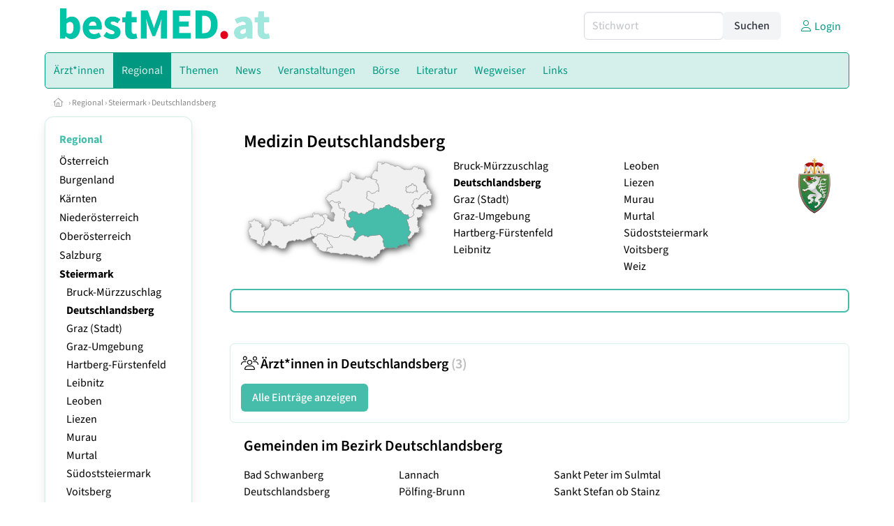

--- FILE ---
content_type: text/html
request_url: https://www.bestmed.at/steiermark/deutschlandsberg
body_size: 15566
content:
<!DOCTYPE HTML>
<html data-theme="light">
<head>
<meta name="viewport" content="width=device-width, initial-scale=1">
<meta http-equiv="Content-Type" content="text/html; charset=iso-8859-1">
<title>bestMED.at: Medizin in Deutschlandsberg</title>
<meta name="author" content="bestNET - www.bestNET.com">
<meta name="description" content="3 Ärzte und Ärztinnen bieten im Bezirk Deutschlandsberg Medizin">
<meta name="keywords" content="Medizin, Gesundheit, Mediziner, Medizinerin, Medizinerinnen, Arzt, Ärztin, Ärzte, Ärztinnen, Praktischer Arzt, Facharzt, Wahlarzt, Österreich, Burgenland, Kärnten, Niederösterreich, Oberösterreich, Salzburg, Steiermark, Tirol, Vorarlberg, Wien">
<meta name="language" content="deutsch">
<meta name="distribution" content="global">
<meta name="robots" content="index, follow">
<meta name="publisher" content="bestNET.com">
<meta name="company" content="bestNET.com">
<meta name="page-topic" content="Dienstleistungen">
<meta name="reply-to" content="webmaster@bestNET.com">
<meta name="revisit-after" content="14 days">
<meta http-equiv="cache-control" content="public">
<link rel="icon" type="image/gif" href="/pix/favicons/favicon_009801.gif">
<link rel="shortcut icon" type="image/x-icon" href="/pix/favicons/favicon_009801.ico">
<link rel="stylesheet" type="text/css" href="/css/fonts.css" media="all">
<link rel="stylesheet" type="text/css" href="/css/bulma_1_04.min.css" media="all">
<link rel="stylesheet" type="text/css" href="/css/css_basics.css" media="all">
<link href="/css/fontawesome.min.css" rel="stylesheet">
<link href="/css/light.min.css" rel="stylesheet">
<link rel="stylesheet" type="text/css" href="/css/css_tooltip.css" media="all">

    <style>
        svg {
            fill: #f0f0f0;
            stroke: #939292;
            stroke-width: 1;
            filter: drop-shadow( 2px 3px 5px rgba(0,0,0,.7) );
        }             

        /*Hover über Karte bzw. über die Links*/
        .list-of-states a.on {
              background: #46bdab;
              color: white;
              font-weight: bold;
            }
        svg a.on path {
            fill: #46bdab;
        }

        /*Vertikale Zentrierung der äußeren Map-Icons*/
        .list-of-states img {
            vertical-align: sub;
        }

        /*Icons auf der Map.*/
        svg image {
            pointer-events:none;
        }
		a:link {color: #009881;}
a:visited {color: #009881;}
a:hover {color: #009881;text-decoration:underline;}
a:active {color: #009881;}
.tabs li.is-active a {color: #1f2229;}
h1, a.h1, h1.a {font-family:SourceSans3;font-weight:600!important;font-size:1.6rem;margin-bottom:0.4rem;color:#000000;}
h2 {font-family:SourceSans3;font-size:1.35rem;margin-bottom:0.4rem;color:#000000;font-weight:600!important}
h3 {font-family:SourceSans3;font-size:1.2rem;margin-bottom:0.4rem;color:#000000;font-weight:600!important}
h4 {font-family:SourceSans3;font-size:1.1rem;margin-bottom:0.4rem;color:#000000;font-weight:600!important}
.bullet_berufsgruppe {list-style-image: url('/pix/icons/icon_doc1.gif');}
.navbar-item.has-dropdown.is-active .navbar-link,.navbar-item.has-dropdown:hover .navbar-link {background-color:#009881;}
.navbar-dropdown {background-color:#d5efeb;}
.button.is-primary{background-color:#46bdab;border-color:transparent;color:#fff}.button.is-primary.is-hovered,.button.is-primary:hover{background-color:#009881;border-color:transparent;color:#fff}.button.is-primary.is-focused,.button.is-primary:focus{border-color:transparent;color:#fff}.button.is-primary.is-focused:not(:active),.button.is-primary:focus:not(:active){box-shadow:0 0 0 .125em rgba(0,209,178,.25)}.button.is-primary.is-active,.button.is-primary:active{background-color:#009881;border-color:transparent;color:#fff}.button.is-primary[disabled],fieldset[disabled] .button.is-primary{background-color:#46bdab;border-color:transparent;box-shadow:none}.button.is-primary.is-inverted{background-color:#fff;color:#46bdab}.button.is-primary.is-inverted:hover{background-color:#f2f2f2}.button.is-primary.is-inverted[disabled],fieldset[disabled] .button.is-primary.is-inverted{background-color:#fff;border-color:transparent;box-shadow:none;color:#46bdab}.button.is-primary.is-loading::after{border-color:transparent transparent #fff #fff!important}.button.is-primary.is-outlined{background-color:transparent;border-color:#46bdab;color:#46bdab}.button.is-primary.is-outlined:focus,.button.is-primary.is-outlined:hover{background-color:#46bdab;border-color:#46bdab;color:#fff}.button.is-primary.is-outlined.is-loading::after{border-color:transparent transparent #46bdab #46bdab!important}.button.is-primary.is-outlined[disabled],fieldset[disabled] .button.is-primary.is-outlined{background-color:transparent;border-color:#46bdab;box-shadow:none;color:#46bdab}.button.is-primary.is-inverted.is-outlined{background-color:transparent;border-color:#fff;color:#fff}.button.is-primary.is-inverted.is-outlined:focus,.button.is-primary.is-inverted.is-outlined:hover{background-color:#fff;color:#46bdab}.button.is-primary.is-inverted.is-outlined[disabled],fieldset[disabled] .button.is-primary.is-inverted.is-outlined{background-color:transparent;border-color:#fff;box-shadow:none;color:#fff}
.submenu_header {color:#46bdab;border-bottom:0px;padding:0px 4px 4px 0px;margin-bottom:0px;font-weight:bold;}
.submenu_header a {color:#46bdab;}
.content blockquote {background-color:#FFFFFF;border-left:0px;padding:0px;}
@media screen and (max-width: 767px) {.box_standard {border-bottom:10px solid #d5efeb;padding:15px;border-radius:0px;margin-bottom:10px;}}
@media screen and (min-width: 768px) {.box_standard {border:1px solid #d5efeb;padding:15px;border-radius:7px;margin-bottom:20px;}}
@media screen and (max-width: 767px) {.box_prio1 {border:10px solid #46bdab;padding:15px;border-radius:0px;margin-bottom:10px;}}
@media screen and (min-width: 768px) {.box_prio1 {border:2px solid #46bdab;padding:15px;border-radius:7px;margin-bottom:20px;}}
@media screen and (max-width: 767px) {.non_bordered_box {border-bottom:10px solid #d5efeb;padding:15px;border-radius:0px;margin-bottom:10px;}}
@media screen and (min-width: 768px) {.non_bordered_box {border:0px;padding:15px;border-radius:7px;margin-bottom:20px;}}
@media screen and (max-width: 767px) {.margin_box_cms {margin:10px 10px 0px 10px;}}
@media screen and (min-width: 768px) {.margin_box_cms {margin:10px 10px 20px 10px;}}
.box_prio2 {border:2px solid #AA0000;padding:15px;border-radius:7px;margin-bottom:20px;}
.box_form, .box_bg_light_ultra {border:0px solid #46bdab;background-color:#ecfbf9;padding:15px;border-radius:7px;margin-bottom:20px;}

    </style>
<script language="JavaScript" src="/javascript.js"></script>
<script type="text/javascript" src="/javascript/jquery-3.7.1.min.js"></script>
<script type="text/javascript" src="/javascript/jquery.qrcode.min.js"></script>
<script type="text/javascript" src="/javascript/javascript_druckansicht.js"></script>
</head>

<body style="margin:0px;padding:0px;background-color:#FFFFFF;">
<div class="container" style="background-color:#FFFFFF;margin:auto;">
<div style="background-color:#FFFFFF;">
<div class="columns is-vcentered p-0 m-0 is-hidden-touch">
<div class="column has-text-left" style="margin-left:10px;">
<div><a href="https://www.bestMED.at"><img src="/pix/nav/bestmed_logo_rgb600.png" style="width:300px;" border="0" title="bestMED.at"></a></div>
</div>
<div class="column is-narrow">
<form method="GET" action="https://www.bestMED.at/go.asp" name="form_textsuche_mini" id="form_search1" ><input type="hidden" name="bereich_id" value="9801">
<input type="hidden" name="subbereich_id" value="0">
<input type="hidden" name="sektion" value="textsuche">
<input type="hidden" name="aktion" value="search">
<div class="field has-addons">
  <div class="control">
    <input class="input" type="text" name="suchtext" placeholder="Stichwort" value="" id="suchtext_mini1" style="width:200px;">
  </div>
  <div class="control">
    <input type="submit" class="button is-light" value="Suchen">
  </div>
</div>
</form>
</div>
<div class="column is-narrow">
<a href="/members" class="darkgrey1" title="Login für Expert*innen"><span class="icon"><i class="fal fa-user"></i></span><span class="is-hidden-desktop-only is-hidden-touch">Login</span></a>
</div>
</div>
</div>
<section>
<nav class="navbar" role="navigation" aria-label="main navigation">
  <div class="navbar-brand">
<a class="navbar-item is-hidden-desktop" href="https://www.bestMED.at"><img src="/pix/nav/logo_bestmed300.png" border="0" title="bestMED.at"></a>
<a href="/members" class="is-hidden-desktop darkgrey1" title="Login für Expert*innen"><span class="icon" style="padding:24px;"><i class="fal fa-user"></i></span><span class="is-hidden-desktop-only is-hidden-touch">Login</span></a>
    <a role="button" class="navbar-burger burger" aria-label="menu" aria-expanded="false" data-target="navbarMainMenu">
      <span aria-hidden="true"></span>
      <span aria-hidden="true"></span>
      <span aria-hidden="true"></span>
    </a>
  </div>

  <div id="navbarMainMenu" class="navbar-menu black1" style="background-color:#d5efeb;border:1px solid #009881;border-radius:5px;color:#009881;">
    <div class="navbar-start">
<div class="navbar-item is-hidden-desktop">
<form method="GET" action="https://www.bestMED.at/go.asp" name="form_textsuche_mini" id="form_search2" ><input type="hidden" name="bereich_id" value="9801">
<input type="hidden" name="subbereich_id" value="0">
<input type="hidden" name="sektion" value="textsuche">
<input type="hidden" name="aktion" value="search">
<div class="field has-addons">
  <div class="control">
    <input class="input" type="text" name="suchtext" placeholder="Stichwort" value="" id="suchtext_mini2" style="width:200px;">
  </div>
  <div class="control">
    <input type="submit" class="button is-light" value="Suchen">
  </div>
</div>
</form>
</div>
<div class="navbar-item has-dropdown is-hoverable is-arrowless">
<a href="https://www.bestMED.at/aerztinnen" class="navbar-link is-arrowless" style="background-color:#d5efeb;color:#009881;border-radius:5px 0px 0px 5px;"><span class="is-hidden-touch is-hidden-fullhd">Ärzt*innen</span><span class="is-hidden-desktop-only is-hidden-widescreen-only is-hidden-fullhd"><span class="has-text-weight-bold">Ärzt*innen</span></span><span class="is-hidden-touch is-hidden-desktop-only is-hidden-widescreen-only">Ärzt*innen</span></a>
<div class="navbar-dropdown">
<a href="https://www.bestMED.at/aerztinnen-schnellsuche" class="navbar-item" style="background-color:#d5efeb;">Schnellsuche</a>
<a href="https://www.bestMED.at/aerztinnen-detailsuche" class="navbar-item" style="background-color:#d5efeb;">Detailsuche</a>
<a href="https://www.bestMED.at/alterszielgruppen" class="navbar-item" style="background-color:#d5efeb;">Alters-Zielgruppen</a>
<a href="https://www.bestMED.at/fremdsprachen" class="navbar-item" style="background-color:#d5efeb;">Fremdsprachen</a>
<a href="https://www.bestMED.at/hausbesuche" class="navbar-item" style="background-color:#d5efeb;">Hausbesuche</a>
<a href="https://www.bestMED.at/rollstuhlgerecht" class="navbar-item" style="background-color:#d5efeb;">Rollstuhlgerechte Praxen</a>
<a href="https://www.bestMED.at/neuregistrierung" class="navbar-item" style="background-color:#d5efeb;">Registrierung</a>
<a href="https://www.bestMED.at/contents/14844/info-zum-ablauf-der-registrierung-fuer-expertinnen" class="navbar-item" style="background-color:#d5efeb;">Info zur Registrierung für Ärzt*innen</a>
</div></div><div class="navbar-item has-dropdown is-hoverable is-arrowless">
<a href="https://www.bestMED.at/regional" class="navbar-link is-arrowless" style="background-color:#009881;color:#d5efeb;"><span class="is-hidden-touch is-hidden-fullhd">Regional</span><span class="is-hidden-desktop-only is-hidden-widescreen-only is-hidden-fullhd"><span class="has-text-weight-bold">Regional</span></span><span class="is-hidden-touch is-hidden-desktop-only is-hidden-widescreen-only">Regional</span></a>
<div class="navbar-dropdown">
<a href="https://www.bestMED.at/oesterreich" class="navbar-item" style="background-color:#d5efeb;">Österreich</a>
<a href="https://www.bestMED.at/burgenland" class="navbar-item" style="background-color:#d5efeb;">Burgenland</a>
<a href="https://www.bestMED.at/kaernten" class="navbar-item" style="background-color:#d5efeb;">Kärnten</a>
<a href="https://www.bestMED.at/niederoesterreich" class="navbar-item" style="background-color:#d5efeb;">Niederösterreich</a>
<a href="https://www.bestMED.at/oberoesterreich" class="navbar-item" style="background-color:#d5efeb;">Oberösterreich</a>
<a href="https://www.bestMED.at/salzburg" class="navbar-item" style="background-color:#d5efeb;">Salzburg</a>
<a href="https://www.bestMED.at/steiermark" class="navbar-item" style="background-color:#d5efeb;">Steiermark</a>
<a href="https://www.bestMED.at/tirol" class="navbar-item" style="background-color:#d5efeb;">Tirol</a>
<a href="https://www.bestMED.at/vorarlberg" class="navbar-item" style="background-color:#d5efeb;">Vorarlberg</a>
<a href="https://www.bestMED.at/wien" class="navbar-item" style="background-color:#d5efeb;">Wien</a>
</div></div><div class="navbar-item has-dropdown is-hoverable is-arrowless">
<a href="https://www.bestMED.at/themen" class="navbar-link is-arrowless" style="background-color:#d5efeb;color:#009881;"><span class="is-hidden-touch is-hidden-fullhd">Themen</span><span class="is-hidden-desktop-only is-hidden-widescreen-only is-hidden-fullhd"><span class="has-text-weight-bold">Themen</span></span><span class="is-hidden-touch is-hidden-desktop-only is-hidden-widescreen-only">Themen</span></a>
<div class="navbar-dropdown">
<a href="https://www.bestMED.at/fachgebiete" class="navbar-item" style="background-color:#d5efeb;">Fachgebiete</a>
<a href="https://www.bestMED.at/methoden" class="navbar-item" style="background-color:#d5efeb;">Methoden</a>
<a href="https://www.bestMED.at/zertifikate" class="navbar-item" style="background-color:#d5efeb;">Zertifikate</a>
</div></div><a href="https://www.bestMED.at/news" class="navbar-item"  style="background-color:#d5efeb;color:#009881;"><span class="is-hidden-touch is-hidden-fullhd">News</span><span class="is-hidden-desktop-only is-hidden-widescreen-only is-hidden-fullhd"><span class="has-text-weight-bold">News</span></span><span class="is-hidden-touch is-hidden-desktop-only is-hidden-widescreen-only">News</span></a>
<div class="navbar-item has-dropdown is-hoverable is-arrowless">
<a href="https://www.bestMED.at/veranstaltungen" class="navbar-link is-arrowless" style="background-color:#d5efeb;color:#009881;"><span class="is-hidden-touch is-hidden-fullhd">Veranstaltungen</span><span class="is-hidden-desktop-only is-hidden-widescreen-only is-hidden-fullhd"><span class="has-text-weight-bold">Veranstaltungen</span></span><span class="is-hidden-touch is-hidden-desktop-only is-hidden-widescreen-only">Veranstaltungen</span></a>
<div class="navbar-dropdown">
<a href="https://www.bestMED.at/veranstaltungen-schnellsuche" class="navbar-item" style="background-color:#d5efeb;">Schnellsuche</a>
<a href="https://www.bestMED.at/veranstaltungen-detailsuche" class="navbar-item" style="background-color:#d5efeb;">Detailsuche</a>
<a href="https://www.bestMED.at/veranstaltungskalender" class="navbar-item" style="background-color:#d5efeb;">Kalendersuche</a>
<a href="https://www.bestMED.at/veranstaltungen-veranstaltungsorte" class="navbar-item" style="background-color:#d5efeb;">Veranstaltungsorte</a>
<a href="https://www.bestMED.at/veranstaltungen-regional/oesterreich" class="navbar-item" style="background-color:#d5efeb;">Regionalsuche</a>
<a href="https://www.bestMED.at/veranstaltungen-veranstalter" class="navbar-item" style="background-color:#d5efeb;">Veranstalter*innen</a>
<a href="https://www.bestMED.at/veranstaltungen-referentinnen" class="navbar-item" style="background-color:#d5efeb;">Referent*innen</a>
<a href="https://www.bestMED.at/neue-veranstaltung-eintragen" class="navbar-item" style="background-color:#d5efeb;">Neue Veranstaltung eintragen</a>
</div></div><div class="navbar-item has-dropdown is-hoverable is-arrowless">
<a href="https://www.bestMED.at/anzeigen-boerse" class="navbar-link is-arrowless" style="background-color:#d5efeb;color:#009881;"><span class="is-hidden-touch is-hidden-fullhd">Börse</span><span class="is-hidden-desktop-only is-hidden-widescreen-only is-hidden-fullhd"><span class="has-text-weight-bold">Börse</span></span><span class="is-hidden-touch is-hidden-desktop-only is-hidden-widescreen-only">Börse</span></a>
<div class="navbar-dropdown">
<a href="https://www.bestMED.at/aktuelle-anzeigen" class="navbar-item" style="background-color:#d5efeb;">Aktuelle Anzeigen</a>
<a href="https://www.bestMED.at/anzeigen-pinnwand" class="navbar-item" style="background-color:#d5efeb;">Pinnwand</a>
<a href="https://www.bestMED.at/praxisraeume" class="navbar-item" style="background-color:#d5efeb;">Praxisräume</a>
<a href="https://www.bestMED.at/stellenmarkt" class="navbar-item" style="background-color:#d5efeb;">Stellenmarkt</a>
<a href="https://www.bestMED.at/anzeigen-suche" class="navbar-item" style="background-color:#d5efeb;">Anzeigen suchen</a>
<a href="https://www.bestMED.at/neue-anzeige-eintragen" class="navbar-item" style="background-color:#d5efeb;">Neue Anzeige eintragen</a>
</div></div><div class="navbar-item has-dropdown is-hoverable is-arrowless">
<a href="https://www.bestMED.at/fachliteratur" class="navbar-link is-arrowless" style="background-color:#d5efeb;color:#009881;"><span class="is-hidden-touch is-hidden-fullhd">Literatur</span><span class="is-hidden-desktop-only is-hidden-widescreen-only is-hidden-fullhd"><span class="has-text-weight-bold">Literatur</span></span><span class="is-hidden-touch is-hidden-desktop-only is-hidden-widescreen-only">Literatur</span></a>
<div class="navbar-dropdown">
<a href="https://www.bestMED.at/fachliteratur" class="navbar-item" style="background-color:#d5efeb;">Fachliteratur</a>
<a href="https://www.bestMED.at/publikationen" class="navbar-item" style="background-color:#d5efeb;">Publikationen</a>
<a href="https://www.bestMED.at/fachartikel" class="navbar-item" style="background-color:#d5efeb;">Fachartikel</a>
<a href="https://www.bestMED.at/zeitschriften" class="navbar-item" style="background-color:#d5efeb;">Zeitschriften</a>
<a href="https://www.bestMED.at/lexikon" class="navbar-item" style="background-color:#d5efeb;">Lexikon</a>
</div></div><div class="navbar-item has-dropdown is-hoverable is-arrowless">
<a href="https://www.bestMED.at/contents/5507/wegweiser-medizin" class="navbar-link is-arrowless" style="background-color:#d5efeb;color:#009881;"><span class="is-hidden-touch is-hidden-fullhd">Wegweiser</span><span class="is-hidden-desktop-only is-hidden-widescreen-only is-hidden-fullhd"><span class="has-text-weight-bold">Wegweiser</span></span><span class="is-hidden-touch is-hidden-desktop-only is-hidden-widescreen-only">Wegweiser</span></a>
<div class="navbar-dropdown">
<a href="https://www.bestMED.at/contents/5522/definition-medizin" class="navbar-item" style="background-color:#d5efeb;">Definition Medizin</a>
<a href="https://www.bestMED.at/contents/5527/berufsbild-arzt-aerztin" class="navbar-item" style="background-color:#d5efeb;">Berufsbild Arzt/Ärztin</a>
<a href="https://www.bestMED.at/contents/5529/ort-umfeld-taetigkeitsbereich-medizin" class="navbar-item" style="background-color:#d5efeb;">Ort/Umfeld/Tätigkeitsbereich Medizin</a>
<a href="https://www.bestMED.at/contents/5517/rechtliche-rahmenbedingungen-der-medizin" class="navbar-item" style="background-color:#d5efeb;">Rechtliche Rahmenbedingungen der Medizin</a>
<a href="https://www.bestMED.at/contents/5523/kosten-medizinischer-behandlung" class="navbar-item" style="background-color:#d5efeb;">Kosten medizinischer Behandlung</a>
<a href="https://www.bestMED.at/contents/5520/berufsverband-aerztekammer" class="navbar-item" style="background-color:#d5efeb;">Berufsverband/Ärztekammer</a>
</div></div><div class="navbar-item has-dropdown is-hoverable is-arrowless">
<a href="https://www.bestMED.at/links" class="navbar-link is-arrowless" style="background-color:#d5efeb;color:#009881;"><span class="is-hidden-touch is-hidden-fullhd">Links</span><span class="is-hidden-desktop-only is-hidden-widescreen-only is-hidden-fullhd"><span class="has-text-weight-bold">Links</span></span><span class="is-hidden-touch is-hidden-desktop-only is-hidden-widescreen-only">Links</span></a>
<div class="navbar-dropdown">
<a href="https://www.bestMED.at/linkempfehlungen-von-bestnet" class="navbar-item" style="background-color:#d5efeb;">Nützliche Links</a>
<a href="https://www.bestMED.at/links-zu-bestnet-expertinnen" class="navbar-item" style="background-color:#d5efeb;">Links zu Homepages von bestNET.Kund*innen</a>
<a href="https://www.bestMED.at/links-zu-bestnet-portalen" class="navbar-item" style="background-color:#d5efeb;">Links zu bestNET.Portalen</a>
</div>
</div>
 </div>
 <div class="navbar-end">
   <div class="navbar-item">
   </div>
</div>
</div>
</nav>
<!-- navbar end -->
</section>
<div class="darkgrey1 is-size-7" style="padding:8px;"><a href="/"><span class="icon"><i class="fal fa-home"></i></span></a>  &rsaquo;  <a href="/regional">Regional</a>  &rsaquo; <a href="/steiermark">Steiermark</a>  &rsaquo; <a href="/deutschlandsberg">Deutschlandsberg</a></div>
<div class="columns">
<div class="column is-clipped is-hidden-mobile is-size-7 is-size-6-widescreen is-one-fifth-tablet is-one-fifth-desktop is-one-fifth-widescreen is-one-quarter-fullhd" style="margin-left:0px;margin-right:30px;" id="portal_navigationsleiste">
<span onClick="document.getElementById('portal_navigationsleiste').classList.toggle('is-hidden-mobile');document.getElementById('button_suchmenue_einblenden').classList.toggle('is-hidden-mobile');document.getElementById('button_suchmenue_ausblenden').classList.toggle('is-hidden-mobile');" class="button is-hidden-tablet is-light is-pulled-right is-size-7" id="button_suchmenue_ausblenden"><span class="icon"><i class="fal fa-times"></i></span><span>Suchmenü ausblenden</span></span><div class="box_left box" style="border:1px solid #d5efeb;">
<div>
<div class="submenu_header">
<span style="color:#009881;font-weight:bold;"><a href="/regional">Regional</a></span></div>
<div class="submenu_body">
<div style="text-align:left;">
<ul style="margin-top:3px;margin-bottom:3px;">
<li class="black1">
<a href="https://www.bestMED.at/oesterreich">Österreich</a></li>
</ul>
<ul style="margin-top:3px;margin-bottom:3px;">
<li class="black1">
<a href="https://www.bestMED.at/burgenland">Burgenland</a></li>
</ul>
<ul style="margin-top:3px;margin-bottom:3px;">
<li class="black1">
<a href="https://www.bestMED.at/kaernten">Kärnten</a></li>
</ul>
<ul style="margin-top:3px;margin-bottom:3px;">
<li class="black1">
<a href="https://www.bestMED.at/niederoesterreich">Niederösterreich</a></li>
</ul>
<ul style="margin-top:3px;margin-bottom:3px;">
<li class="black1">
<a href="https://www.bestMED.at/oberoesterreich">Oberösterreich</a></li>
</ul>
<ul style="margin-top:3px;margin-bottom:3px;">
<li class="black1">
<a href="https://www.bestMED.at/salzburg">Salzburg</a></li>
</ul>
<ul style="margin-top:3px;margin-bottom:3px;">
<li class="black1">
<a href="https://www.bestMED.at/steiermark"><span class="has-text-weight-bold">Steiermark</span></a><div style="width:100%;">
<div class="sub_submenu_link" style="padding-top:2px;padding-left:10px;">
<span class="sub_submenu_link"><a href="https://www.bestMED.at/steiermark/bruck-muerzzuschlag">Bruck-Mürzzuschlag</a></span></div><div class="has-text-weight-bold" style="padding-top:2px;padding-left:10px;">
<span class="has-text-weight-bold"><a href="https://www.bestMED.at/steiermark/deutschlandsberg">Deutschlandsberg</a></span></div><div class="sub_submenu_link" style="padding-top:2px;padding-left:10px;">
<span class="sub_submenu_link"><a href="https://www.bestMED.at/steiermark/graz-stadt">Graz (Stadt)</a></span></div><div class="sub_submenu_link" style="padding-top:2px;padding-left:10px;">
<span class="sub_submenu_link"><a href="https://www.bestMED.at/steiermark/graz-umgebung">Graz-Umgebung</a></span></div><div class="sub_submenu_link" style="padding-top:2px;padding-left:10px;">
<span class="sub_submenu_link"><a href="https://www.bestMED.at/steiermark/hartberg-fuerstenfeld">Hartberg-Fürstenfeld</a></span></div><div class="sub_submenu_link" style="padding-top:2px;padding-left:10px;">
<span class="sub_submenu_link"><a href="https://www.bestMED.at/steiermark/leibnitz">Leibnitz</a></span></div><div class="sub_submenu_link" style="padding-top:2px;padding-left:10px;">
<span class="sub_submenu_link"><a href="https://www.bestMED.at/steiermark/leoben">Leoben</a></span></div><div class="sub_submenu_link" style="padding-top:2px;padding-left:10px;">
<span class="sub_submenu_link"><a href="https://www.bestMED.at/steiermark/liezen">Liezen</a></span></div><div class="sub_submenu_link" style="padding-top:2px;padding-left:10px;">
<span class="sub_submenu_link"><a href="https://www.bestMED.at/steiermark/murau">Murau</a></span></div><div class="sub_submenu_link" style="padding-top:2px;padding-left:10px;">
<span class="sub_submenu_link"><a href="https://www.bestMED.at/steiermark/murtal">Murtal</a></span></div><div class="sub_submenu_link" style="padding-top:2px;padding-left:10px;">
<span class="sub_submenu_link"><a href="https://www.bestMED.at/steiermark/suedoststeiermark">Südoststeiermark</a></span></div><div class="sub_submenu_link" style="padding-top:2px;padding-left:10px;">
<span class="sub_submenu_link"><a href="https://www.bestMED.at/steiermark/voitsberg">Voitsberg</a></span></div><div class="sub_submenu_link" style="padding-top:2px;padding-left:10px;">
<span class="sub_submenu_link"><a href="https://www.bestMED.at/steiermark/weiz">Weiz</a></span></div></div>
</li>
</ul>
<ul style="margin-top:3px;margin-bottom:3px;">
<li class="black1">
<a href="https://www.bestMED.at/tirol">Tirol</a></li>
</ul>
<ul style="margin-top:3px;margin-bottom:3px;">
<li class="black1">
<a href="https://www.bestMED.at/vorarlberg">Vorarlberg</a></li>
</ul>
<ul style="margin-top:3px;margin-bottom:3px;">
<li class="black1">
<a href="https://www.bestMED.at/wien">Wien</a></li>
</ul>
</div>
</div>
</div>
</div>
<br><div class="box_left box" style="border:1px solid #d5efeb;">
<div style="background-color:#FFFFFF;width:100%;">
<div align="center" class="black1" style="padding-top:10px;padding-bottom:10px;">
	<a href="Https://www.besthelp.at" target="_blank"><img alt="" src="/pix/cms/000636.png" style="width: 173px; " /><br />
	Expert*innen aus verschiedenen Berufsgruppen</a></div></div>
</div>
<br><div class="box_left box" style="border:1px solid #d5efeb;">
<div style="background-color:#FFFFFF;width:100%;">
<div align="center" class="black1" style="text-align:center;padding-top:10px;padding-bottom:10px;">
	<a href="Https://www.pflege.at" target="_blank"><img src="/pix/cms/000638.jpg" width="150" /><br />
	<strong>3000 Expert*innen </strong><br />
	für pflegebedürftige Menschen<br />
	und deren Angehörige</a></div></div>
</div>
<br><br>
</div>
<div class="column has-text-left">
<span onClick="document.getElementById('portal_navigationsleiste').classList.toggle('is-hidden-mobile');document.getElementById('button_suchmenue_einblenden').classList.toggle('is-hidden-mobile');" class="button is-hidden-tablet is-light is-pulled-right is-size-7" id="button_suchmenue_einblenden"><span class="icon"><i class="fal fa-plus-circle"></i></span><span>Suchmenü einblenden</span></span>
<div style="margin:20px;">
<h1>Medizin Deutschlandsberg</h1>
<div class="columns is-mobile is-marginless">
<div class="column is-narrow is-hidden-mobile" style="width:300px;">
<div class="columns is-mobile">
<div class="column  is-right">
<svg id="states" xmlns="http://www.w3.org/2000/svg" viewBox="0 0 512 280" width="100%" height="100%">
<a id="burgenland" xlink:href="/burgenland"><g><path fill="#F0F0F0" style="stroke:#939292;stroke-width:1;" d="M494.44 86.56l-1.74 1.74-1.68 1.68-.65-.78-2.84 1.04.78 2.2-.13 2.06-.78 1.03-1.42-1.03-2.58-1.8h-2.2l-2.06 1.8-1.55 2.2-2.72 1.55-2.45 1.03-1.94 1.03-.13 2.84-.51 1.55-1.94 1.04-1.68.77v2.2l-1.3 1.16-1.8 1.42-1.3-1.29-2.45-1.55-1.55.52-3.22.64-1.81 1.55-.9 1.3-1.82 2.58.4 2.06.38 2.46-1.16 1.94v1.8l-1.68-.25-1.55 1.42v2.97l.51 2.2.4 1.16 1.15 1.8 1.43 1.17 2.2 2.2.9 1.15.12 1.43-1.16 1.42v1.55l-.51 1.42-1.3 1.03-.25 1.55.12 2.58 2.07 2.07-.77 2.07-1.81 2.06-2.07 1.68-2.2 1.94-2.45.26-2.97.26.13.13-1.8 2.97-1.95 2.71-1.42-2.84h-1.29v1.03l-.13 1.68-1.03.65.9 2.84 1.17 2.84.77 2.2 1.3 2.84.5 2.97.14 2.45 1.03 1.81 1.16 1.55.13 1.42v2.2l-.77 2.97.39 2.32 2.06 2.2 2.2 1.42-.13 2.58-1.3 1.94-1.41 2.58-1.42 2.33-1.04 2.07-.9.13-1.94 1.55.26 3.35.9 1.3 1.42 1.29v1.75l1.42-.98 2.46-1.94 2.45-.64 2.46-3.75 1.29-1.68.52-2.06 2.32-.26.52-1.16.51-1.68 1.3-1.3.51-1.54.26-1.55.9.77h1.04l2.2-.9 1.67.51 1.55-.9 1.94 1.16 1.16-.9 1.04.26 2.45-.13.65-.65-.65-.9-1.8-.52h-2.2l.38-1.42 3.23-1.42.9-1.81h-1.93l-1.42-2.45 1.16-1.3 1.03-1.16.78-.52.65-1.42-.9-1.16-1.69.13-2.32 1.68-.65-2.33.78-1.03-.78-1.42h-1.03l-.9-1.94.9-1.42.13-3.87-.13-2.46 1.03-1.8-.13-3.24-1.8-.38.38-3.62-.77-2.45.64-1.3h1.16l1.81 1.81 1.55-1.8 2.97-.13 4.27-4 1.55-1.95-.65-1.68-.52-1.93 1.81-.78 1.42-1.16-.13-2.2-2.84-1.8-.26-3.62-2.58-2.2-2.2.9-5.03-1.93-1.81.65-4.52-1.81 1.29-1.94h1.68l1.29-2.2 3.1-1.68-.9-2.32.64-1.42h2.84l2.07-1.03 2.07 1.55 2.2-.13.38.9h1.16l1.04.65.77 2.06 1.68.9 4.78 1.3 1.55-4.52 1.55 2.45 9.17-2.71 3.75-.13-1.55-2.58.13-3.88-1.43-1.55-.12-1.16.64-1.42-.77-1.42-3.23-2.33v-.77l2.97-.65 2.2-2.58-.26-4 .64-2.2-.52-1.42 2.98-4.26-1.04-1.3-3.74-.13-.65-2.97-.13-2.97-.39-1.93-.7-.87" /></g></a>
<a id="kaernten" xlink:href="/kaernten"><g><path fill="#F0F0F0" style="stroke:#939292;stroke-width:1;" d="M214.06 205.8l1.3-1.03.38-1.94 3.23 1.55 1.8 1.17 2.07 1.29 3.1.38 3.75.52h2.58l2.84 1.55 2.85 1.55 2.84 1.68 3.1-.65h2.32l2.72.26 3.1-1.16 1.93-.39.52-1.8 1.3-2.59 2.83-.77 2.07.77 2.32 1.3 2.85.25 2.84.13h2.06l2.72.9 1.29.52 3.1-.13h2.32l1.42.9 1.55 1.56 1.68 1.42 2.07.9 2.84 2.07.39-.13 1.68 2.71 1.8 1.3 1.43.64 2.84-1.3.77-1.8 2.07-1.81 1.81-.9.9-1.68.9-1.81 1.56-1.42 1.94-.78 2.06-1.29 2.07-1.03 1.55-.78 1.68-.26h.9l1.16-.38 1.17-.26.77 1.29.9 1.55 1.69.39 1.8-.13 2.59-.26.77-.26 1.04 2.46.9.51h1.68l1.68-.9 1.29-1.16 1.3-.9h1.02l1.17-.4 3.23-.12 1.16-.65h1.16l1.55.39h1.16l1.55-.52h1.42l1.94-.13 1.81-.26 1.42-.13h1.68l1.3-.38 2.32-.9 1.55-.52 1.55 1.55 2.06 1.03 1.3 1.55 1.42 2.32 1.42 1.94 1.93 2.46 1.04 1.55.13 2.32-1.17 2.07-.51 1.68.39 2.06.77 1.42.9 1.04.78 2.32v3.1l.39 2.97.26 1.04 1.67.64 2.2 1.81 1.76 1.02-.47.4-4.52 1.03-1.42 2.85-.77 1.29-2.59-2.71-1.55 2.2-3.74.38-2.85 10.2-5.3 1.17-1.41 3.48-1.68.26-1.16 1.94-4.91 1.42v3.36l-1.16 1.94-3.75-3.5-1.16 1.17-1.81-.77-1.55-1.04-1.55-1.68-4.78 1.04-2.58.9-1.81-.9-4.14.64-4.39.65-2.84-4.14-4.26-.51-3.88.26-4.78-3.23-4.39.13-3.1 1.8-5.68-.51-6.72-2.46-2.2 1.3-2.06-1.94-2.07.51-1.93-1.55-3.62 1.17-2.33-1.55-5.68 2.2-5.17.25-5.55-2.84-5.94-.39-7.1-.39-6.6.13-5.55-2.97-1.29-.64-4 .13-2.7-.17.4.2.36-1.33s1.03-2.32 1.68-2.7c.64-.4.9-3.24.9-3.24l.13-3.36 2.2.13 2.71.13 2.45-1.42 2.85-1.68 2.06 1.81 2.2.26-.52-2.97-1.94-1.94-2.06-2.84-2.33-1.94-1.93-2.2-.26-2.84-1.04-2.84-2.45-.38-.9-2.2-1.55-1.94.64-2.45 1.3-3.49-4.01-1.16-4.13-.9-.78-3.1" /></g></a>
<a id="niederoesterreich" xlink:href="/niederoesterreich"><g><path fill="#F0F0F0" style="stroke:#939292;stroke-width:1;" d="M355.5 11.29l-.25 2.2-.77 2.07 1.42 5.94-.4 1.94-.5 2.06.25 1.68-.13 1.55-.77 2.46.52 1.68.9 1.68-.78 1.68h-.77l-1.42-.78-3.36-.52h-3.74l-.65 4.78-4 4.27-.91 3.48.26 4.52-.9 3.1.12-.12v1.42h2.2l2.2.38 2.58 1.04 2.32.77 2.85.26 2.45 1.55-.4 1.42-1.28.13-1.16 1.68-.4 1.16.4 1.29 2.97 2.33 1.29.52.13 3.23h1.55v.9l.13 2.45-.13 1.3 1.03 1.67.26 1.94-.13 2.97.13 2.58.39 4.14-.9-.52-1.17-.52-1.03-.9-1.42.13-1.16.13-1.3.9-1.67 1.8-1.3 1.69-1.3.52-1.54.38-1.42.39-1.55.39-2.32.64-2.6-.77-.9-.65-1.41-1.55-1.55-1.68-.4-1.03-1.8-.13-2.32-.26-2.6 2.07-.24 2.32.25 2.72-.64 2.58 1.29 2.45-.52.9-.64 1.82-1.17 2.45.52 1.94 2.58 2.06 1.43 1.16 1.42 1.17 1.42.26 1.29.77 1.03 1.03 1.94 1.55 2.07.65 1.55.64h1.42l2.06.91 2.33 1.94.39 2.06-1.04.78v1.81l-.9 1.93-.65 1.17v1.55l.9 2.45-.43 2.25.57.98 1.42 1.16 1.55-1.29 3.6.13 1.43.26 1.04.51 2.06 1.81 1.68.26c.77.13 1.68-.64 1.68-.64l1.3-2.98 1.54-.38 2.33-.26 1.55.9 1.29-.38 2.2-1.17 2.45-1.03 2.71-.65 1.03-2.97.78-.5 1.3-1.43 1.67.38 2.06-.5 1.17-1.18 1.3-.25h2.05c.9 0 2.6 2.45 2.6 2.45l1.54 1.94s2.33.26 2.84.26c.52 0 2.58.77 2.58.77l1.81 2.2 2.71-.39h2.84l1.17 2.58 1.55.26 2.06.26h2.33l1.16 3.23 1.81 4.4 1.55-2.85 2.71.13.91 3.36-.26 2.58 2.71-.26 1.68 1.42 1.16 1.81.91 1.94H430.68l.65.9.9.52 2.46-.13 1.55-1.55.25 4 1.43 1.43 2.06 1.93 2.97-.26 2.46-.25 2.2-1.94 2.06-1.68 1.81-2.07.77-2.06-2.06-2.07-.13-2.58.26-1.55 1.3-1.04.5-1.42v-1.55l1.17-1.42-.13-1.42-.9-1.16-2.2-2.2-1.42-1.16-1.17-1.8-.38-1.17-.52-2.2v-2.97l1.55-1.42 1.68.26v-1.8l1.16-1.95-.39-2.45-.38-2.07 1.81-2.58.9-1.29 1.81-1.55 3.23-.65 1.55-.51 2.45 1.55 1.3 1.29 1.8-1.42 1.3-1.17v-2.19l1.67-.78 1.94-1.03.52-1.55.13-2.84 1.93-1.03 2.46-1.04 2.71-1.55 1.55-2.2 2.07-1.8h2.2l2.58 1.8 1.42 1.04.77-1.03.13-2.07-.77-2.2 2.84-1.03.64.78 1.68-1.68 1.75-1.75-.05-.09-.92-1.13h-1.16l-1.55-.52-1.68-1.8-1.42-.26L487 80l-.52-1.93-.77-2.07v-2.97l-1.94-.52-.52-.77-1.42-1.81-.51-2.33-3.36-1.8-.78-2.33.91-1.16-.13-6.6 1.55-3.35 1.55-2.84 1.81-3.1-1.3-3.62v-1.93l-.64-2.2-2.2-6.98-1.93-2.32-2.72 1.55h-3.74l-1.8-2.07-2.85-.4-.39 1.18-1.29.64-.52-1.68v-2.2l-1.94-1.8-2.7 1.29-4.79-2.58-1.94 1.29-2.58-.65-2.07 5.82-2.84 2.06-1.16-1.03h-1.16l-1.04 1.55-.9-.9h-.65l-4.26.38-4.65-.9-1.29 1.03h-2.84l-8.92-5.04-1.29-2.06-7.23-3.75h-3.49l-.26.9-.64 1.3-4.65-.4-.65-.9-1.55-1.03-2.2-1.16-3.22-.4-3.75-.76-2.45-3.36h-3.1l-5.04-2.46-2.32.9-2.07-1.41-.9 4-2.97-.13-1.94 1.55-1.94-.25 1.3-2.33-1.69-2.58h-4.52l-1.03-1.04-4.65-.26zm93.58 57.8h.06c.24.14.5.25.72.42.58.17.5.71.52 1.2.4.58.13 1.33.2 1.99.94.65 1.86 1.3 2.77 1.98.12.18.24.21.34.17.22-.1.37-.58.32-.84.02-.43-.28-1-.12-1.35.81-.1 1.6.18 2.29.6.66.24.16.76-.02 1.16-.45.51.3.65.27 1.16.52.16.65.73 1.27.66.44-.04.86-.27 1.33-.07-.09.82-.44 1.59-.6 2.4.59-.04.6.45 1.1.43a8.5 8.5 0 00-.5 2.08c.08.57-.19 1.06-.43 1.56-.28.42-.4.87-.21 1.36.23.5.18 1-.04 1.5.27.33-.23.76-.1 1.24.1.57 1 .2.72-.28.14 0 .23.03.28.07l.01.02h.01l.01.01v.02c.12.22-.36.66-.17.99 0 .02.03.04.04.06.04.04.1.09.17.13 0 .1.1.32.21.45.05.06.11.1.17.11a.2.2 0 00.06 0c.07 0 .16-.07.23-.23.02.09.06.16.1.2 0 .02.02.03.03.04l.04.03h.02l.03.01h.08c.16-.01.37-.16.61-.28.59-.1.61.68.3.97.36.3.49.95.24 1.3.11.38.11.6.03.73l-.02.03-.01.01-.03.03-.03.01c-.4.2-1.46-.52-2.04-.59-1.04-.17-1.42-1.36-2.33-1.78-.47-.46-1.08-.17-1.6.02-.47-.16-.72-.2-1.1.18-.23-.12-.39-.16-.52-.14a.42.42 0 00-.09.03l-.04.03c-.13.09-.23.27-.37.5-.45.3-.59.78-1.02 1.05-.49.77-1.32.63-2.17.63-.46.19.13.93-.01 1.34.04.26.15.5.15.64v.04l-.02.02v.01l-.03.03-.06.01c-.09 0-.23-.02-.44-.1-.52-.5-.67.37-1.23.1-.06.15-.13.23-.2.27l-.02.02h-.02-.06-.02l-.03-.01-.03-.02c-.14-.09-.3-.31-.52-.44-.66-.04-1.15-.62-1.83-.5-.72-.24-1.55-.24-2.18-.69-.64-.3-1.39-.37-2.05-.66a.51.51 0 00-.07.05c-.25.26-.35.83-.52 1.19a.58.58 0 01-.08.22.23.23 0 01-.04.05h-.01l-.02.01-.02.01h-.01-.02c-.06.02-.13 0-.2.02h-.02l-.02.01v.01a.2.2 0 00-.05.04c-.04.06-.07.17-.08.35-.01.12-.05.19-.09.22a.14.14 0 01-.07.02c-.22 0-.65-.52-.84-.67.06-.3-.01-.45-.15-.53-.17-.1-.46-.1-.73-.16a.47.47 0 01-.04.02l-.01.01c-.49.22-1.18-.94-1.9-.26-.73.65-1.9-.22-2.66.55-.4.21-.89.56-1.28.26.23-.49.82-.38 1.24-.59.27-.06.47-.17.57-.31l.03-.04a.45.45 0 00.04-.13.58.58 0 00-.1-.35c-.43.07-.88.1-1.31.2 0-.5-.57-.77-.65-1.27a.61.61 0 01-.17-.25v-.02-.01-.02-.01-.01l.01-.03h.01c.14-.2.88-.11 1.06-.38l.02-.03v-.02l.02-.01v-.03-.02-.02c-.55-.04-1.1-.11-1.64-.2a.7.7 0 01-.25.08h-.07-.02-.01l-.02-.01-.01-.01-.02-.01-.02-.02c-.2-.23-.06-.97-.34-1.33a.51.51 0 00-.22-.16c-.41-.03-.6-.1-.65-.21-.09-.21.33-.55.35-.93.23-.3.66-.58.84-.92.36-.21.3-.8.38-1.2.17-.46.42-.84-.03-1.2.18-.19.39-.36.46-.5l.02-.05v-.04-.03a.2.2 0 00-.01-.06.25.25 0 00-.05-.06.8.8 0 00-.3-.15.42.42 0 01-.04.03h-.03l-.03.01-.02.01h-.04c-.38 0-.73-.77-.47-1.03l.01-.02h.02v-.01l.02-.01h.02c.01-.02.04-.03.06-.03l.07-.01h.07a.3.3 0 000-.05l-.01-.02-.01-.01-.01-.02c-.16-.26-.9-.1-1.06-.14l-.02-.01v-.01-.02c.02-.04.1-.1.28-.2.23-.32.6-.36.73-.5l.02-.03v-.01-.01l.02-.02v-.02-.03-.04c-.62-.41-.47-1.22-.32-1.82.1-.48.43-.83.6-1.3.12-.16.17-.53.29-.72a.31.31 0 01.07-.08.18.18 0 01.06-.02h.05c.06.02.13.07.21.15.7.33 1.2.9 1.72 1.46.22.01.4.1.49.23.13.18.12.45-.05.72.23.56.78.45 1.19.29.16.04.24 0 .29-.08.07-.13.06-.36.13-.5l.02-.03.03-.03c.06-.04.13-.05.24-.03.34-.29.5-.58.65-.95a.78.78 0 01-.28-.05l-.01-.01-.01-.01v-.02l.02-.02.04-.03c.19-.1.67-.19.83-.2.75.1.64-.45 1.2-.71.13-.11.18-.2.17-.25a.14.14 0 00-.04-.08c-.11-.1-.45-.14-.55-.24v-.02h-.02v-.02-.03c0-.02.02-.06.06-.1.2-.36.68-.57 1.1-.52.5.44 1.25-.25 1.49-.6.34.14.63.13.82-.04l.05-.05a.75.75 0 00.12-.22c.3-.27 1.3-.34.9-.83-.06-.07-.09-.13-.09-.17l.01-.01v-.01-.01-.02l.04-.02c.2-.09.89.19.85.6a.6.6 0 010 .05l-.02.04c.47-.1.9.5 1.3.25-.1-.22-.1-.5.05-.66.1-.1.28-.16.53-.11.12-.01.18-.05.21-.1.1-.24-.4-.78-.2-1.05-.04-.15-.02-.24.03-.3.12-.14.42-.1.55-.16a.1.1 0 00.07-.09c0-.04-.02-.1-.08-.2-.16-.32-.01-.77-.29-1.13-.06-.18-.02-.31.06-.4.19-.2.6-.25.7-.48l.06-.05.03-.02h.09a.3.3 0 01.08.05c.18.17.38.6.75.5.3-.49.94-.62 1.48-.68z" /></g></a>
<a id="oberoesterreich" xlink:href="/oberoesterreich"><g><path fill="#F0F0F0" style="stroke:#939292;stroke-width:1;" d="M225.19 119.7v-1.82l-.62-1.54.1-.26-1.68-1.55-3.23-1.94-1.29-2.84-.9-3.36 1.29-.65 1.8.26-.12-1.55.9-1.3 2.07-1.02.26-1.68v-1.68l1.55-.9h2.32l2.07-.4 1.68-.38.65-1.16 1.29-2.2.51-1.3 1.68-.25h1.94l1.03-.65.78-.77 1.42-.13 1.3-1.16 2.19-1.04 5.03-.13 1.55-.51 2.85-2.07 1.93-2.2 1.81-1.93 1.3-1.55.38-1.55.52-1.3.39-1.29v-1.93l-.13-1.81V70.6l.38-1.55 1.3-1.94-.9-2.32-.65-1.81v-1.42l1.29-1.04 1.8-.77 1.94-.52 1.68 1.16 1.04 1.04 1.55-.52.9-.13 1.16.9 2.07.14.52 1.03.77.9 1.94 1.17 1.16.51.9-1.16.26-3.23 1.68-.26 2.07-1.94V56.8l1.55-1.81-1.42-6.33 1.03-1.55-2.71-2.2 1.16-1.42.52-1.29.51-2.06 1.68.25 1.81.13 5.04 4.14 2.58.25 1.81 2.72 1.81 1.16v1.55l-1.94.9v1.17l1.3 1.16.12 1.03 2.33 1.3 7.88.12 2.06 1.17 1.94.12 1.68.26 1.68.52 1.94 1.3 1.93-2.08 1.43-1.67 1.55.12 1.16-2.58v-2.84l2.58-.65 1.55 1.81 1.68.78 1.68.77 1.3-1.29 1.28-1.03 1.17.64.38 1.55h2.07l.65 2.07 1.93.13.13-.13v1.42h2.2l2.2.39 2.58 1.03 2.32.78 2.84.25 2.46 1.55-.39 1.43-1.3.12-1.15 1.68-.4 1.17.4 1.29 2.97 2.32 1.29.52.13 3.23h1.55v.9l.13 2.46-.13 1.29 1.03 1.68.26 1.94-.13 2.97.13 2.58.39 4.13-.9-.51-1.17-.52-1.03-.9-1.42.12-1.17.13-1.29.9-1.68 1.82-1.29 1.68-1.29.51-1.55.39-1.42.39-1.55.38-2.33.65-2.58-.77-.9-.65-1.42-1.55-1.55-1.68-.4-1.03-1.8-.13-2.33-.26-2.58 2.07-.26 2.32.26 2.71-.64 2.59 1.29 2.45-.52.9-.65 1.81-1.16 2.46.52 1.94 2.58 2.06 1.42 1.17 1.42 1.16 1.42.26 1.3.77 1.03 1.03 1.94 1.55 2.06.65 1.55.65h1.42l2.07.9 2.33 1.94.38 2.06-1.03.78v1.8l-.9 1.95-.65 1.16v1.55l.9 2.45-.38 2.33-1.42 1.29-2.07 2.45-2.33 1.04-3.48 1.29-1.68.64-3.23 1.3.13 1.29-.9 1.29-2.07.13h-1.42l-.9.77-1.69 2.59-.51 1.29s-1.3.39-1.81.39h-1.68l-4-.52-1.43-.9-1.55-1.81h-1.03l-1.8.38-.91 1.42-1.68.13-2.07.26-.77 1.81-1.04-.13.13-1.68-.26-1.29-2.2-1.94-2.19-1.93h-.26l-2.45.64-.9-.9-.65.13-2.32-.26-1.04-.26-2.32-1.68-2.07 1.55-2.97 1.68-4.26 2.58-.26.65-.13 2.32v3.87l.26 1.69.77 1.42 1.42 1.16 1.3 1.55.51 1.42v2.07l-.39.39-1.67 1.16-.4 1.16-.38 1.42-1.68-.39-2.97-.38-2.58-.65h.13l-2.33-1.55-2.07-1.68-2.7-1.68-.14-2.2.78-2.32 1.16-2.06-.26-2.07-.9-.9 1.29-4.01 1.16-3.62-.26-1.68-.9-.38-2.2-.26-2.58-1.55-1.55-1.3v-.51h5.55l.78-.77-.13-1.17-3.36-1.55-4.65-.38-2.2.12h-3.22l-1.3-2.45-1.54-4.9-1.04-4.01.9-3.1 3.24.13 1.67.13v-1.68l-1.03-1.55-2.58-.52-2.59.39-1.67 1.55-4.27.13-4.39-.65-2.84-2.58-1.3-1.3-2.45.14-2.06.64-1.42.13-.52 1.3-.78 2.19-3.75 1" /></g></a>
<a id="salzburg" xlink:href="/salzburg"><g><path fill="#F0F0F0" style="stroke:#939292;stroke-width:1;" d="M213.88 205.86l1.3-1.03.38-1.94 3.23 1.55 1.81 1.17 2.07 1.29 3.1.38 3.74.52h2.59l2.84 1.55 2.84 1.55 2.84 1.68 3.1-.65h2.33l2.71.26 3.1-1.16 1.94-.39.51-1.8 1.3-2.59 2.84-.77 2.06.77 2.33 1.3 2.84.25 2.84.13h2.07l2.71.9 1.3.52 3.1-.13h2.32l1.42.9 1.55 1.56 1.68 1.42 2.06.9 2.85 2.07 1.55-.65 1.42-1.55-.13-2.06 1.03-1.94 1.03-2.07 1.3-1.8-.52-3.24.65-1.8 2.84-1.94.77-1.16-.13-1.68-2.45-.65-1.03-.65-1.68-3.48-1.3-2.59-1.42-2.32-1.68-3.49-1.8.13-.4 1.42-.5.9-2.85-.77-1.16 1.03-.78.78-2.97-1.81-2.06-1.42-1.04-.52-1.55-5.16-1.42-3.62-.77-2.84.9-3.88.26-.77-2.33-1.55-2.06-1.68-2.72-1.68-.12-2.2.77-2.32 1.16-2.07-.26-2.06-.9-.9 1.3-4.01 1.15-3.62-.25-1.68-.9-.39-2.2-.25-2.59-1.55-1.55-1.3v-.51h5.56l.77-.78-.13-1.16-3.36-1.55-4.65-.39-2.2.13h-3.22l-1.3-2.45-1.54-4.91-1.04-4 .9-3.1 3.24.12 1.68.13v-1.68l-1.04-1.55-2.58-.51-2.58.38-1.68 1.55-4.26.13-4.4-.64-2.84-2.59-1.29-1.29-2.45.13-2.07.65-1.42.13-.52 1.29-.77 2.2-3.76 1-.12-.23.9 1.16.91 1.04 2.07.77 2.97 4.4 3.23 5.16-2.33 4.9-1.94 2.2.13 2.84-1.29 2.72.9 1.29h4.4l1.94-1.68 2.84 2.84 1.03 2.58 1.55 2.85-1.68 1.8-.13 3.36h-1.29l-.52 1.3 1.17 1.29-1.17 1.68-.13 1.42s.78 1.55 1.43 1.55c.64 0-.26 2.2-.26 2.2l-1.68.64-.9 2.06-1.43-1.8-1.8 1.16-4.91-2.97-.13-1.16-3.1-2.72h-2.07l-1.68-3.48.9-2.85 1.68-.25-.9-1.81-3.23-1.55.13-2.07-2.2-1.16-1.29.39-2.71-.13-2.07 1.03-2.2-.13s-1.22 2.94-2.19 3.75l-.13-.26.78 2.97 2.06 1.29 2.33 1.03.26 2.85v1.93l1.29 1.55 1.03 1.42-1.8 2.97-1.17 1.55-.51 2.2-.65 2.2-1.42 1.93-1.68.78h-2.58l-3.5 3.36.14 1.93-5.94 2.33-3.23-2.2-1.42.52-2.33 2.07-3.74 1.68-2.85 1.55-3.61-.26-1.68.9.77 3.1-.9 1.68.13 3.75.26 2.97 1.93.77 1.04 1.17.13 3.1V210l.02-.2 1.78-.38 3.23-.71 1.55 1.16.13.13 3.62-.9 2.97-2.07.9-1.55.78-2.2 2.97-.77 2.33.51 2.32-2.06 1.94 1.16 1.68.39h2.45l3.1 2.2 1.03 1.15" /></g></a>
<a id="steiermark" xlink:href="/steiermark"><g><path fill="#46bdab" style="stroke:#939292;stroke-width:1;" d="M344.8 134.4l.6 1.05 1.42 1.16 1.55-1.29 3.62.13 1.42.26 1.03.52 2.07 1.8 1.68.26c.77.13 1.68-.64 1.68-.64l1.29-2.97 1.55-.4 2.32-.25 1.55.9 1.3-.38 2.2-1.17 2.45-1.03 2.7-.64 1.04-2.98.78-.51 1.29-1.42 1.68.38 2.06-.51 1.17-1.16 1.29-.26h2.07c.9 0 2.58 2.45 2.58 2.45l1.55 1.94s2.32.26 2.84.26 2.58.77 2.58.77l1.81 2.2 2.71-.39h2.85l1.16 2.58 1.55.26 2.07.26h2.32l1.16 3.23 1.81 4.4 1.55-2.85 2.71.13.9 3.36-.25 2.58 2.71-.26 1.68 1.42 1.16 1.81.9 1.94H430.53l.65.9.9.52 2.46-.13 1.55-1.55.25 4 1.43 1.43 2.2 2.06-1.82 2.97-1.93 2.72-1.43-2.85h-1.29v1.04l-.13 1.68-1.03.64.9 2.84 1.17 2.85.77 2.2 1.3 2.83.51 2.97.13 2.46 1.03 1.8 1.17 1.56.12 1.42v2.2l-.77 2.96.39 2.33 2.06 2.2 2.2 1.42-.13 2.58-1.3 1.94-1.41 2.58-1.42 2.32-1.04 2.07-.9.13-1.94 1.55.26 3.36.9 1.29 1.43 1.3v1.54l-.65.65-2.07.51 1.04 1.68v3.75l.38 3.36 1.17 1.8 1.55.26.25 1.55 1.17 1.04v3.36h-1.17l-2.7-3.5-1.3.53-7.1-2.85-3.88 1.04-2.71 1.93-2.2.52h-1.29l-1.55-.9h-1.8l-.78 2.32-.39.9-2.07-.77-3.61 1.55v3.62l-2.07 1.68-2.97.38-1.68-1.55-1.3-1.29h-2.45l-6.45.9-5.43.52-2.71-1.03-5.04.9.47-.4-1.76-1.02-2.2-1.8-1.68-.65-.25-1.03-.4-2.97v-3.1l-.77-2.33-.9-1.03-.78-1.42-.38-2.07.51-1.68 1.17-2.07-.13-2.32-1.04-1.55-1.93-2.46-1.43-1.93-1.42-2.33-1.29-1.55-2.06-1.03-1.55-1.55-1.55.52-2.33.9-1.3.39h-1.67l-1.42.13-1.8.25-1.95.13h-1.42l-1.55.52h-1.16l-1.55-.39h-1.16l-1.17.65-3.22.13-1.17.39h-1.03l-1.3.9-1.28 1.16-1.68.9h-1.68l-.9-.51-1.04-2.45-.77.25-2.59.26-1.8.13-1.69-.39-.9-1.55-.77-1.29-1.17.26-1.16.39h-.9l-1.68.26-1.55.77-2.07 1.03-2.07 1.3-1.93.77-1.55 1.42-.9 1.81-.91 1.68-1.81.9-2.07 1.81-.77 1.81-2.84 1.3-1.42-.65-1.81-1.3-1.68-2.7-.39.12 1.55-.64 1.42-1.55-.13-2.07 1.04-1.94 1.03-2.07 1.3-1.8-.53-3.23.65-1.81 2.84-1.94.78-1.16-.13-1.68-2.46-.65-1.03-.64-1.68-3.49-1.3-2.58-1.41-2.33-1.68-3.49-1.8.13-.4 1.42-.51.9-2.85-.77-1.16 1.04-.77.77-2.97-1.8-2.07-1.43-1.03-.51-1.55-5.17-1.42-3.62-.78-2.84.9-3.87.26-.78h-.13l2.59.65 2.97.38 1.68.4.38-1.43.4-1.16 1.67-1.16.39-.4v-2.06l-.52-1.42-1.29-1.55-1.42-1.16-.78-1.42-.25-1.68v-3.88l.13-2.32.25-.65 4.27-2.58 2.97-1.68 2.06-1.55 2.33 1.68 1.03.26 2.33.26.64-.13.9.9 2.46-.64h.26l2.2 1.93 2.2 1.94.25 1.3-.13 1.67 1.03.13.78-1.8 2.07-.27 1.67-.13.9-1.42 1.82-.38h1.03l1.55 1.8 1.42.9 4 .53h1.68c.52 0 1.81-.4 1.81-.4l.52-1.28 1.68-2.59.9-.77h1.42l2.07-.13.9-1.3-.12-1.28 3.22-1.3 1.68-.64 3.5-1.3 2.32-1.03 2.06-2.45 1.42-1.3" /></g></a>
<a id="tirol" xlink:href="/tirol"><g><path fill="#F0F0F0" style="stroke:#939292;stroke-width:1;" d="M187.5 145.65l-2.32 1.81-2.71 1.55 1.68 4.13.26 4.52-2.85.65-7.36-.9-.9.64-1.68-.64-9.69 2.58-.52 2.07-4.26-.78-6.85.65-2.32-.9-2.97 2.58v3.48l-1.8 2.07-4.27.52-3.88-.9-3.36 4.13 1.55.38-.38 1.94-3.75-.13-2.97 2.72-.39 1.55-1.94 1.55-2.19-.4 1.42-2.32-1.29-1.03-1.8.39-2.72.77-3.1 3.36-3.75-.39-2.84.78-2.97-1.68 1.3-1.81-4.53-5.81-2.72.26-.77-1.42 2.84-1.94-2.32-2.07-4.52 1.81h-2.59l-.5-1.68-2.6.13-1.8-2.2-3.62.13-2.07-1.16-2.07 1.94-.13 1.55H75l-2.71-1.81.51-1.68-.13-1.16-3.48 1.03 1.68 2.07-1.3 1.94.91 1.67-.78 1.55 2.33 1.3.64 5.03-2.84 3.49-.26 1.94-1.29-.13-1.8 1.94.64.9-3.74 4.78h-1.81l-1.81 1.8-2.84 1.17-1.94-.39-2.05.64-.02.14.9 3.1 1.04 2.84.39 2.59-.52 2.7-1.42 2.85-1.8 2.7-.65 1.95.39 2.2-1.3 2.45-.25 1.16.64 2.46.13 2.19-1.03 2.46-2.33 1.8.26 3.1 2.2 1.3-.13 3.69 2.97.05 2.32-1.8 2.71-.78.13-2.58.78-2.72 3.49.65 1.03-.4-.39-1.54 1.55-1.3 1.42-3.86 1.03.12 1.17-.38 2.97 1.93.38 1.68 3.36 2.72-1.55 4 .4 1.42 2.57 1.8 4.4.27 3.87-1.94 3.62.13 1.93 1.94 2.97.77.4 1.55-1.82 2.33 1.68.39 1.94-.91 1.3 1.55 2.83.26 1.94 1.29 4.91-1.16 4 .9.78-2.84 2.45-2.2v-3.74l1.68-1.68-.39-3.36 5.17-6.07 4.78-.4 5.04-1.67 2.97.52 1.68 1.16 2.58-.64 2.84-3.75h1.55l2.2 1.94 4.91-2.07 6.59 1.94 1.42 1.42h2.45l.26-1.68 3.88-.4 7.62-4.38 7.49-1.94 2.07-2.32 1.42-.32v-2.65l-.13-3.1-1.04-1.16-1.93-.78-.26-2.97-.13-3.75.9-1.68-.77-3.1 1.68-.9 3.61.26 2.85-1.55 3.74-1.68 2.33-2.07 1.42-.51 3.23 2.19 5.94-2.32-.13-1.94 3.49-3.36h2.58l1.68-.77 1.42-1.94.65-2.2.5-2.2 1.18-1.54 1.8-2.98-1.03-1.42-1.3-1.55v-1.93l-.25-2.85-2.32-1.03-2.07-1.29-.72-2.73-1.61-.5-1.93 1.42-4.01-3.36-1.3-2.84-4.38 1.16-2.59-.77-4.52 1.55-1.03-2.46 1.42-1.93-.64-.9zm20.6 8.64l.07.02-.13-.26.06.24zm-26.92 55.5l3.4-.73 1.65-.33 1.57 1.25-1.59-1.3-2.41.54-2.62.57zm6.62.19l.48.39-2.32 4.52-4.14 1.03v4.78l1.94 2.84.26 1.94 3.87 2.45 2.72-.25.9.9 2.2 4-1.04 5.04 2.59 1.04s2.06-.26 2.58-.13l.04.01c.54.39 1.64 5.28 1.64 5.28l2.84 1.68 9.04 4.14 3.1.38 3.36-.07.54.5.37-1.33s1.02-2.31 1.67-2.71c.64-.4.9-3.23.9-3.23l.14-3.36 2.19.13 2.72.13 2.45-1.42 2.84-1.68 2.07 1.8 2.2.26-.52-2.97-1.94-1.93-2.07-2.85-2.32-1.93-1.94-2.2-.26-2.84-1.03-2.84-2.45-.4-.91-2.2-1.55-1.92.65-2.46 1.29-3.5-4.01-1.15-4.13-.9-.77-3.1-1.04-1.17-3.1-2.2h-2.45l-1.68-.38-1.94-1.16-2.32 2.06-2.33-.51-2.97.77-.77 2.2-.91 1.55-2.97 2.07-3.62.9h-.09zm-138.37 25.9h-.13l.13.32v-.31z" /></g></a>
<a id="vorarlberg" xlink:href="/vorarlberg"><g><path fill="#F0F0F0" style="stroke:#939292;stroke-width:1;" d="M49.43 236.25l.13-4-2.2-1.3-.25-3.1 2.32-1.8 1.04-2.46-.13-2.2-.65-2.45.26-1.16 1.3-2.45-.4-2.2.65-1.94 1.8-2.71 1.43-2.84.52-2.71-.4-2.59-1.02-2.7-.92-3.06-.03-.08v-1.42l.9-1.16 1.69-.39.51-1.29-.51-2.2 1.55-2.84-.65-2.06-2.84-.78-1.68 2.2-2.45-.4-1.42 1.56-.26-3.75-1.42-1.16 2.2-1.42-.4-2.45-1.03-1.42-1.94-.65v-1.94H44.1l-1.8 1.3-.65-.91v-2.2l-2.07-1.42-.78-1.93-2.97 1.42-1.42-1.81-1.55 1.29-2.58-1.55.13-2.45-1.16-1.43-2.85.13-1.16 2.72-1.55 2.84-6.97.39-2.84-.26-.9 2.97.64 1.29 1.93 2.32 3.62 1.17-.77 3.1 1.93 2.32v2.2l-2.2.77-1.8.26-1.68 3.88-1.94 2.32-1.8 3.1 2.32 2.2-.9 1.42 1.8 2.06-.25 3.62 1.16 1.16 1.8 2.2.4 1.68.12 2.45-1.29 3.49 2.33.39 2.2-.52 5.16 2.58h2.07l2.45 1.43 2.84.12 1.68 2.59-1.03 1.94v1.16l.13 2.58 1.55.26 1.55 2.45 2.84-.25 1.29 1.03h1.42l2.84 2.45.13 1.17 2.07.12 1.82 1.32" /></g></a>
<a id="wien" xlink:href="/wien"><g><path fill="#F0F0F0" style="stroke:#939292;stroke-width:1;" d="M449.14 69.12c-.56.05-1.22.18-1.54.68-.54.16-.7-.83-1-.48-.15.34-.97.29-.77.88.28.36.14.81.3 1.14.38.57-.75.03-.58.74-.25.34.61 1.1 0 1.16-.64-.12-.77.4-.58.76-.4.25-.83-.35-1.3-.25.2-.61-1.25-.98-.8-.45.4.5-.6.56-.9.83-.15.43-.52.5-.99.32-.24.34-.99 1.02-1.48.59-.43-.05-.9.16-1.1.53-.37.36 1.02.2.37.73-.56.27-.45.8-1.2.72-.27.02-1.43.26-.59.34-.15.36-.3.65-.64.94-.6-.13-.12.83-.72.67-.4.16-.95.28-1.18-.29.3-.47.1-.93-.45-.94-.51-.57-1.01-1.13-1.71-1.46-.48-.52-.47.39-.7.66-.16.47-.49.83-.58 1.3-.15.6-.3 1.41.31 1.83.07.3-.47.24-.76.65-.98.55.78-.09.83.48-.77-.05-.17 1.4.36 1.06.7.22.23.52-.13.89.45.36.2.74.03 1.2-.08.4-.02 1-.37 1.2-.18.35-.62.62-.84.92-.03.57-.97 1.04.3 1.14.75.29.06 1.93.97 1.46.54.1 1.1.16 1.65.2-.03.56-1.64.15-.96.85.08.51.65.79.65 1.28.43-.09.88-.13 1.32-.2.25.43-.03.72-.54.83-.42.2-1.02.1-1.25.6.4.3.88-.06 1.28-.27.77-.77 1.94.1 2.66-.55.75-.7 1.47.58 1.96.24.47.11 1 0 .88.68.25.2.94 1.09.99.43.05-.8.47-.07.57-.72.19-.38.29-1.04.6-1.24.65.29 1.4.37 2.05.66.62.45 1.45.46 2.18.69.68-.12 1.16.45 1.82.5.4.23.6.84.9.18.57.27.71-.6 1.23-.1.83.32.5-.1.4-.65.15-.4-.45-1.15.01-1.34.86 0 1.68.14 2.17-.63.44-.27.58-.75 1.02-1.04.29-.49.4-.75 1.03-.43.38-.37.62-.34 1.1-.18.52-.19 1.13-.48 1.6-.01.9.42 1.28 1.6 2.32 1.77.82.1 2.61 1.5 2.1-.23.26-.34.13-.99-.24-1.28.31-.3.3-1.08-.29-.98-.44.23-.78.52-.92-.01-.27.64-.66-.12-.66-.32-.79-.42.56-1.23-.35-1.3.29.47-.63.86-.73.28-.13-.48.37-.9.1-1.24.22-.5.28-1 .04-1.5-.18-.48-.07-.93.21-1.35.25-.5.51-1 .44-1.57.1-.7.21-1.41.48-2.08-.49.03-.5-.47-1.09-.44.17-.8.52-1.56.6-2.39-.47-.2-.9.03-1.33.08-.62.07-.75-.5-1.27-.67.03-.51-.72-.65-.26-1.16.17-.4.67-.92.02-1.16a3.6 3.6 0 00-2.3-.6c-.16.35.14.92.13 1.35.07.37-.27 1.25-.67.67-.9-.68-1.83-1.34-2.76-1.99-.08-.65.2-1.4-.2-1.97-.02-.5.05-1.03-.53-1.21-.23-.16-.48-.28-.72-.43z" /></g></a>


</svg>
</div>
</div>
    <script>
        var wordStates = document.querySelectorAll(".list-of-states a");
        var svgStates = document.querySelectorAll("#states > *");

        function removeAllOn() {
            wordStates.forEach(function (el) {
                el.classList.remove("on");
            });
            svgStates.forEach(function (el) {
                el.classList.remove("on");
            });
        }

        function addOnFromState(el) {
            var stateCode = el.getAttribute("data-state");
            var svgState = document.querySelector("#" + stateCode);
            el.classList.add("on");
            svgState.classList.add("on");
        }

        function addOnFromList(el) {
            var stateId = el.getAttribute("id");
            var wordState = document.querySelector("[data-state='" + stateId + "']");
            el.classList.add("on");
            wordState.classList.add("on");
        }

        wordStates.forEach(function (el) {
            el.addEventListener("mouseenter", function () {
                addOnFromState(el);
            });
            el.addEventListener("mouseleave", function () {
                removeAllOn();
            });
        });

        svgStates.forEach(function (el) {
            el.addEventListener("mouseenter", function () {
                addOnFromList(el);
            });
            el.addEventListener("mouseleave", function () {
                removeAllOn();
            });
        });

        wordStates.forEach(function (el) {
            // other events

            el.addEventListener("touchstart", function () {
                removeAllOn();
                addOnFromList(el);
            });
        });

        svgStates.forEach(function (el) {
            // other events

            el.addEventListener("touchstart", function () {
                removeAllOn();
                addOnFromState(el);
            });
        });
    </script>
</div>
<div class="column">
<a href="/steiermark/bruck-muerzzuschlag"><span  class="black1">Bruck-Mürzzuschlag</span></a><br><a href="/steiermark/deutschlandsberg"><span  class="black1" style="font-weight:bold;">Deutschlandsberg</span></a><br><a href="/steiermark/graz-stadt"><span  class="black1">Graz (Stadt)</span></a><br><a href="/steiermark/graz-umgebung"><span  class="black1">Graz-Umgebung</span></a><br><a href="/steiermark/hartberg-fuerstenfeld"><span  class="black1">Hartberg-Fürstenfeld</span></a><br><a href="/steiermark/leibnitz"><span  class="black1">Leibnitz</span></a><br></div>
<div class="column">
<a href="/steiermark/leoben"><span  class="black1">Leoben</span></a><br><a href="/steiermark/liezen"><span  class="black1">Liezen</span></a><br><a href="/steiermark/murau"><span  class="black1">Murau</span></a><br><a href="/steiermark/murtal"><span  class="black1">Murtal</span></a><br><a href="/steiermark/suedoststeiermark"><span  class="black1">Südoststeiermark</span></a><br><a href="/steiermark/voitsberg"><span  class="black1">Voitsberg</span></a><br><a href="/steiermark/weiz"><span  class="black1">Weiz</span></a><br></div>
<div class="column is-narrow is-hidden-mobile">
<img src="/pix/wappen/wappen_ST100.png" style="width:60px;"></div>
</div>
</div>
<div class="box_prio1">


</div>
<br>
<a name="ergebnis_expertinnen"></a>
<div class="box_standard">
<h2><a href="https://www.bestMED.at/go.asp?sektion=personen&aktion=view&berufsgruppe=doc&stichwort=&bereich_id=9801&subbereich_id=0&land_id=40&bundesland=ST&bezirks_id=603&order_by_marker=R"><span class="icon"><i class="fal fa-users"></i></span>&nbsp;Ärzt*innen in Deutschlandsberg <span class="grey1">(3)</span></a></h2><div style="padding-top:8px;padding-left:0px;">
<div style="float:left;width:50%;">
<a href="https://www.bestMED.at/go.asp?sektion=personen&aktion=view&berufsgruppe=doc&stichwort=&bereich_id=9801&subbereich_id=0&land_id=40&bundesland=ST&bezirks_id=603&order_by_marker=R" class="button is-primary">Alle Einträge anzeigen</a></div>
<div style="float:left;width:50%;text-align:right;">
</div>
<div style="clear:both;"></div>
</div>
</div>
<div style="margin:20px;">
<div class="subtitle1" style="width:690px;">
<h2>Gemeinden im Bezirk Deutschlandsberg</h2><div style="padding-top:8px;padding-right:40px;column-count:3;-moz-column-count:3;-webkit-column-count:3;">
<a href="/gemeinden/60349/bad-schwanberg"><span class="black1">Bad Schwanberg</span></a><br>
<a href="/gemeinden/60344/deutschlandsberg"><span class="black1">Deutschlandsberg</span></a><br>
<a href="/gemeinden/60345/eibiswald"><span class="black1">Eibiswald</span></a><br>
<a href="/gemeinden/60305/frauental-an-der-lassnitz"><span class="black1">Frauental an der Laßnitz</span></a><br>
<a href="/gemeinden/60346/gross-sankt-florian"><span class="black1">Groß Sankt Florian</span></a><br>
<a href="/gemeinden/60318/lannach"><span class="black1">Lannach</span></a><br>
<a href="/gemeinden/60323/poelfing-brunn"><span class="black1">Pölfing-Brunn</span></a><br>
<a href="/gemeinden/60324/preding"><span class="black1">Preding</span></a><br>
<a href="/gemeinden/60326/sankt-josef-weststeiermark"><span class="black1">Sankt Josef (Weststeiermark)</span></a><br>
<a href="/gemeinden/60347/sankt-martin-im-sulmtal"><span class="black1">Sankt Martin im Sulmtal</span></a><br>
<a href="/gemeinden/60329/sankt-peter-im-sulmtal"><span class="black1">Sankt Peter im Sulmtal</span></a><br>
<a href="/gemeinden/60348/sankt-stefan-ob-stainz"><span class="black1">Sankt Stefan ob Stainz</span></a><br>
<a href="/gemeinden/60350/stainz"><span class="black1">Stainz</span></a><br>
<a href="/gemeinden/60341/wettmannstaetten"><span class="black1">Wettmannstätten</span></a><br>
<a href="/gemeinden/60351/wies"><span class="black1">Wies</span></a><br>
</div>
</div>
</div>
<br>
</div>
</div>
</div>
<div style="margin-top:14px;">
<div style="border-top:1px dotted #C0C0C0;opacity:0.8;"></div>
<div style="background-color:#FAFAFA;padding:10px;">
<div class="container is-size-7">
<div style="padding-left:auto;padding-right:auto;margin-left:auto;margin-right:auto;text-align:center;">
<div class="columns is-mobile is-multiline black1 is-centered">
<div class="column is-narrow">
<a href="/members">ServiceCenter.Login</a></div>
<div class="column is-narrow">
<a href="/neuregistrierung">Registrierung</a></div>
<div class="column is-narrow">
<a href="/sitemap">Sitemap</a></div>
<div class="column is-narrow">
<a href="/contents/13531/bestnet-konzept">Über&nbsp;uns</a></div>
<div class="column is-narrow">
<a href="/contents/13471/kontakt">Kontakt</a></div>
</div>
</div>
</div>
</div>
</div>
<div style="border-top:1px dotted #C0C0C0;opacity:0.8;"></div>
<div style="background-color:#FAFAFA;padding:10px;">
<div class="container is-size-7">
<div class="is-hidden-touch" style="padding-left:0px;padding-right:0px;">
<div class="columns is-mobile is-multiline black1 is-centered" style="opacity:0.7;">
<div class="column is-narrow"><a href="/oesterreich"><img src="/pix/fahnen/40.png" alt="Österreich" title="Österreich" style="width:20px;padding-right:2px;">Österreich</a></div><div class="column is-narrow"><a href="/burgenland">Burgenland</a></div><div class="column is-narrow"><a href="/kaernten">Kärnten</a></div><div class="column is-narrow"><a href="/niederoesterreich">Niederösterreich</a></div><div class="column is-narrow"><a href="/oberoesterreich">Oberösterreich</a></div><div class="column is-narrow"><a href="/salzburg">Salzburg</a></div><div class="column is-narrow"><a href="/steiermark">Steiermark</a></div><div class="column is-narrow"><a href="/tirol">Tirol</a></div><div class="column is-narrow"><a href="/vorarlberg">Vorarlberg</a></div><div class="column is-narrow"><a href="/wien">Wien</a></div></div>
</div>
<div class="is-hidden-desktop" style="padding-left:0px;padding-right:0px;">
<div class="columns is-mobile is-multiline black1 is-centered" style="opacity:0.7;">
<div class="column is-narrow p-1"><a href="/oesterreich"><img src="/pix/fahnen/40.png" alt="Österreich" title="Österreich" style="width:20px;padding-right:2px;">Österreich</a></div><div class="column is-narrow p-1"><a href="/burgenland">Burgenland</a></div><div class="column is-narrow p-1"><a href="/kaernten">Kärnten</a></div><div class="column is-narrow p-1"><a href="/niederoesterreich">Niederösterreich</a></div><div class="column is-narrow p-1"><a href="/oberoesterreich">Oberösterreich</a></div><div class="column is-narrow p-1"><a href="/salzburg">Salzburg</a></div><div class="column is-narrow p-1"><a href="/steiermark">Steiermark</a></div><div class="column is-narrow p-1"><a href="/tirol">Tirol</a></div><div class="column is-narrow p-1"><a href="/vorarlberg">Vorarlberg</a></div><div class="column is-narrow p-1"><a href="/wien">Wien</a></div></div>
</div>
<div style="padding-left:0px;padding-right:0px;padding-top:20px;padding-bottom:40px;opacity:0.7;">
<div class="is-hidden-mobile is-size-6 is-size-7 black1" style="text-align:left;color:#CCCCCC;line-height:150%;column-count: 4;-webkit-column-count: 4;-moz-column-count: 4;opacity:0.7;">
<div class="black1 has-text-weight-semibold">bestNET.Portale</div>
<a href="https://www.aufstellerInnen.at">aufstellerInnen.at</a><br><a href="https://www.berater.at">berater.at</a><br><a href="https://www.beratungsstellen.at">beratungsstellen.at</a><br><a href="https://www.bestHELP.at">bestHELP.at</a><br><a href="https://www.bestMED.at">bestMED.at</a><br><a href="https://www.coaching.cc">coaching.cc</a><br><a href="https://www.eheberatung.at">eheberatung.at</a><br><a href="https://www.elternberatung.at">elternberatung.at</a><br><a href="https://www.ergotherapeuten.at">ergotherapeuten.at</a><br><a href="https://www.fachspezifikum.at">fachspezifikum.at</a><br><a href="https://www.familienberatung.at">familienberatung.at</a><br><a href="https://www.frauenberatung.net">frauenberatung.net</a><br><a href="https://www.gemeinden.at">gemeinden.at</a><br><a href="https://www.jugendberatung.at">jugendberatung.at</a><br><a href="https://www.kindertherapie.at">kindertherapie.at</a><br><a href="https://www.kunsttherapie.at">kunsttherapie.at</a><br><a href="https://www.lebensberatung.at">lebensberatung.at</a><br><a href="https://www.lehrtherapie.at">lehrtherapie.at</a><br><a href="https://www.logopaeden.at">logopaeden.at</a><br><a href="https://www.maennerberatung.net">maennerberatung.net</a><br><a href="https://www.mediation.at">mediation.at</a><br><a href="https://www.musiktherapie.at">musiktherapie.at</a><br><a href="https://www.osteopathinnen.at">osteopathinnen.at</a><br><a href="https://www.paedagogik.at">paedagogik.at</a><br><a href="https://www.pflege.at">pflege.at</a><br><a href="https://www.physiotherapie.at">physiotherapie.at</a><br><a href="https://www.propaedeutikum.at">propaedeutikum.at</a><br><a href="https://www.psychologen.at">psychologen.at</a><br><a href="https://www.psychotherapeuten.at">psychotherapeuten.at</a><br><a href="https://www.psymed.at">psymed.at</a><br><a href="https://www.PsyOnline.at">PsyOnline.at</a><br><a href="https://www.referentInnen.at">referentInnen.at</a><br><a href="https://www.selbsterfahrung.at">selbsterfahrung.at</a><br><a href="https://www.selbsthilfe.at">selbsthilfe.at</a><br><a href="https://www.soziales.at">soziales.at</a><br><a href="https://www.supervision.at">supervision.at</a><br><a href="https://www.therapeuten.at">therapeuten.at</a><br><a href="https://www.training.at">training.at</a><br><a href="https://www.unternehmensberater.at">unternehmensberater.at</a><br></div>
<div class="is-hidden-tablet columns is-mobile is-multiline is-size-6 black1 is-size-7" style="opacity:0.8;padding:20px;">
<div class="column is-half p-1"><a href="https://www.aufstellerInnen.at">aufstellerInnen.at</a></div><div class="column is-half p-1"><a href="https://www.berater.at">berater.at</a></div><div class="column is-half p-1"><a href="https://www.beratungsstellen.at">beratungsstellen.at</a></div><div class="column is-half p-1"><a href="https://www.bestHELP.at">bestHELP.at</a></div><div class="column is-half p-1"><a href="https://www.bestMED.at">bestMED.at</a></div><div class="column is-half p-1"><a href="https://www.coaching.cc">coaching.cc</a></div><div class="column is-half p-1"><a href="https://www.eheberatung.at">eheberatung.at</a></div><div class="column is-half p-1"><a href="https://www.elternberatung.at">elternberatung.at</a></div><div class="column is-half p-1"><a href="https://www.ergotherapeuten.at">ergotherapeuten.at</a></div><div class="column is-half p-1"><a href="https://www.fachspezifikum.at">fachspezifikum.at</a></div><div class="column is-half p-1"><a href="https://www.familienberatung.at">familienberatung.at</a></div><div class="column is-half p-1"><a href="https://www.frauenberatung.net">frauenberatung.net</a></div><div class="column is-half p-1"><a href="https://www.gemeinden.at">gemeinden.at</a></div><div class="column is-half p-1"><a href="https://www.jugendberatung.at">jugendberatung.at</a></div><div class="column is-half p-1"><a href="https://www.kindertherapie.at">kindertherapie.at</a></div><div class="column is-half p-1"><a href="https://www.kunsttherapie.at">kunsttherapie.at</a></div><div class="column is-half p-1"><a href="https://www.lebensberatung.at">lebensberatung.at</a></div><div class="column is-half p-1"><a href="https://www.lehrtherapie.at">lehrtherapie.at</a></div><div class="column is-half p-1"><a href="https://www.logopaeden.at">logopaeden.at</a></div><div class="column is-half p-1"><a href="https://www.maennerberatung.net">maennerberatung.net</a></div><div class="column is-half p-1"><a href="https://www.mediation.at">mediation.at</a></div><div class="column is-half p-1"><a href="https://www.musiktherapie.at">musiktherapie.at</a></div><div class="column is-half p-1"><a href="https://www.osteopathinnen.at">osteopathinnen.at</a></div><div class="column is-half p-1"><a href="https://www.paedagogik.at">paedagogik.at</a></div><div class="column is-half p-1"><a href="https://www.pflege.at">pflege.at</a></div><div class="column is-half p-1"><a href="https://www.physiotherapie.at">physiotherapie.at</a></div><div class="column is-half p-1"><a href="https://www.propaedeutikum.at">propaedeutikum.at</a></div><div class="column is-half p-1"><a href="https://www.psychologen.at">psychologen.at</a></div><div class="column is-half p-1"><a href="https://www.psychotherapeuten.at">psychotherapeuten.at</a></div><div class="column is-half p-1"><a href="https://www.psymed.at">psymed.at</a></div><div class="column is-half p-1"><a href="https://www.PsyOnline.at">PsyOnline.at</a></div><div class="column is-half p-1"><a href="https://www.referentInnen.at">referentInnen.at</a></div><div class="column is-half p-1"><a href="https://www.selbsterfahrung.at">selbsterfahrung.at</a></div><div class="column is-half p-1"><a href="https://www.selbsthilfe.at">selbsthilfe.at</a></div><div class="column is-half p-1"><a href="https://www.soziales.at">soziales.at</a></div><div class="column is-half p-1"><a href="https://www.supervision.at">supervision.at</a></div><div class="column is-half p-1"><a href="https://www.therapeuten.at">therapeuten.at</a></div><div class="column is-half p-1"><a href="https://www.training.at">training.at</a></div><div class="column is-half p-1"><a href="https://www.unternehmensberater.at">unternehmensberater.at</a></div></div>
</div>
<div class="columns is-mobile is-multiline black1" style="border-top:1px dotted #C0C0C0;opacity:0.8;">
<div class="column is-narrow"><a href="https://www.bestnet.com"><img src="/pix/nav/logo_bestnet300_transparent.png" style="width:100px;padding:2px;"></a></div>
<div class="column is-narrow"><a href="/datenschutz" class="is-size-7 darkgrey1">Datenschutz-Erklärung</a></div>
<div class="column is-narrow"><a href="/impressum" class="is-size-7 darkgrey1">Impressum</a></div>
<div class="column has-text-right"><a href="https://www.t3consult.com" target="_blank" class="is-size-7">powered by  T3consult</a></div></div>
</div>
</div>
</div>
</body>
</html>


--- FILE ---
content_type: text/css
request_url: https://www.bestmed.at/css/fonts.css
body_size: 175
content:
@font-face {
  font-family: 'SourceSans3';
  font-style: normal;
  font-weight: 200 900;
  font-display: swap;
  src: url('/fonts/SourceSans3-VariableFont_wght.woff2') format('woff2');
}
@font-face {
  font-family: 'SourceSans3';
  font-style: italic;
  font-weight: 200 900;
  font-display: swap;
  src: url('/fonts/SourceSans3-Italic-VariableFont_wght.woff2') format('woff2');
}


--- FILE ---
content_type: text/css
request_url: https://www.bestmed.at/css/css_tooltip.css
body_size: 736
content:
.the-tooltip {
  position: relative;
}
.the-tooltip :focus + :last-child, .the-tooltip:focus > :last-child, .the-tooltip:hover > :last-child {
  opacity: 1;
  -webkit-transition: 0.4s 0s;
  -moz-transition: 0.4s 0s;
  -ms-transition: 0.4s 0s;
  -o-transition: 0.4s 0s;
  transition: 0.4s 0s;
  visibility: visible;
}
.the-tooltip > :last-child {
  border: solid 1px;
  border-radius: 5px;
  -webkit-box-shadow: 0 1px 2px rgba(0, 0, 0, 0.3), 0 1px 0 rgba(255, 255, 255, 0.3) inset;
  -moz-box-shadow: 0 1px 2px rgba(0, 0, 0, 0.3), 0 1px 0 rgba(255, 255, 255, 0.3) inset;
  box-shadow: 0 1px 2px rgba(0, 0, 0, 0.3), 0 1px 0 rgba(255, 255, 255, 0.3) inset;
  -webkit-box-sizing: border-box;
  -moz-box-sizing: border-box;
  -ms-box-sizing: border-box;
  box-sizing: border-box;
  font-size: 12px;
  line-height: 120%;
  opacity: 0;
  padding: 10px 20px;
  position: absolute;
  -webkit-transition: 0.2s 0s;
  -moz-transition: 0.2s 0s;
  -ms-transition: 0.2s 0s;
  -o-transition: 0.2s 0s;
  transition: 0.2s 0s;
  visibility: hidden;
  width: 250px;
  z-index: 999;
}
.the-tooltip > :last-child * {
  max-width: 100%;
}
.the-tooltip > :last-child:after, .the-tooltip > :last-child:before {
  border: solid 11px;
  content: "";
  display: block;
  margin: 0 20px 0 20px;
  position: absolute;
}
.the-tooltip.bottom > :last-child {
  margin-top: 15px;
  top: 100%;
}
.the-tooltip.bottom > :last-child:after {
  margin-bottom: -1px;
}
.the-tooltip.bottom > :last-child:after, .the-tooltip.bottom > :last-child:before {
  border-left-color: transparent !important;
  border-right-color: transparent !important;
  border-top-color: transparent !important;
  bottom: 100%;
}
.the-tooltip.bottom > :last-child:before {
  margin-bottom: 0px;
}
.the-tooltip.center > :last-child {
  left: -125px;
  margin-left: 50%;
}
.the-tooltip.center > :last-child:after, .the-tooltip.center > :last-child:before {
  left: 50%;
  margin-left: -10px;
}
.the-tooltip.left > :last-child {
  left: 0;
}
.the-tooltip.left > :last-child:after, .the-tooltip.left > :last-child:before {
  left: 0;
}
.the-tooltip.right > :last-child {
  right: 0;
}
.the-tooltip.right > :last-child:after, .the-tooltip.right > :last-child:before {
  right: 0;
}
.the-tooltip.top > :last-child {
  bottom: 100%;
  margin-bottom: 15px;
}
.the-tooltip.top > :last-child:after {
  margin-top: -1px;
}
.the-tooltip.top > :last-child:after, .the-tooltip.top > :last-child:before {
  border-bottom-color: transparent !important;
  border-left-color: transparent !important;
  border-right-color: transparent !important;
  top: 100%;
}
.the-tooltip.top > :last-child:before {
  margin-top: 0px;
}
.the-tooltip.auto-width > :last-child {
  white-space: nowrap;
  width: auto;
}
.the-tooltip.full-width > :last-child {
  left: 0;
  margin-left: 0;
  width: 100%;
}
.the-tooltip.tooltipyellow > :last-child {
  background-color: #ffdb58;
  border-color: #f1bd00;
  color: #3f3100;
}
.the-tooltip.tooltipyellow > :last-child:after {
  border-color: #ffdb58;
}
.the-tooltip.tooltipyellow > :last-child:before {
  border-color: #f1bd00;
}
.the-tooltip.tooltipyellow > :last-child {
  text-shadow: 0 1px 0 rgba(255, 255, 255, 0.5);
}